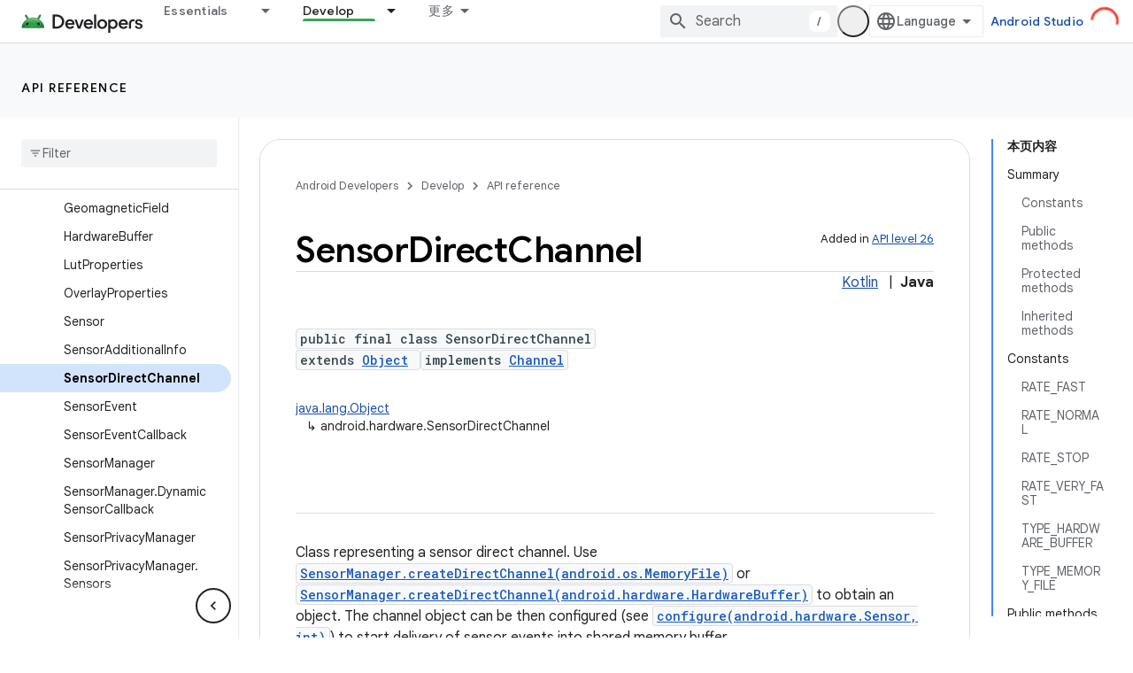

--- FILE ---
content_type: text/html; charset=UTF-8
request_url: https://feedback-pa.clients6.google.com/static/proxy.html?usegapi=1&jsh=m%3B%2F_%2Fscs%2Fabc-static%2F_%2Fjs%2Fk%3Dgapi.lb.en.2kN9-TZiXrM.O%2Fd%3D1%2Frs%3DAHpOoo_B4hu0FeWRuWHfxnZ3V0WubwN7Qw%2Fm%3D__features__
body_size: 77
content:
<!DOCTYPE html>
<html>
<head>
<title></title>
<meta http-equiv="X-UA-Compatible" content="IE=edge" />
<script type="text/javascript" nonce="7dNyAdz0T9GAgfdxxmgUMA">
  window['startup'] = function() {
    googleapis.server.init();
  };
</script>
<script type="text/javascript"
  src="https://apis.google.com/js/googleapis.proxy.js?onload=startup" async
  defer nonce="7dNyAdz0T9GAgfdxxmgUMA"></script>
</head>
<body>
</body>
</html>


--- FILE ---
content_type: text/javascript
request_url: https://www.gstatic.cn/devrel-devsite/prod/v3df8aae39978de8281d519c083a1ff09816fe422ab8f1bf9f8e360a62fb9949d/android/js/devsite_android_fully_clickable_module__zh_cn.js
body_size: -866
content:
(function(_ds){var window=this;var $X=function(a){for(const b of a.m)document.body.contains(b)||a.m.delete(b)},aY=function(a){if(a.hasAttribute("target")&&a.hasAttribute("watch")&&(a.o=Array.from(document.querySelectorAll(a.getAttribute("watch"))),a.o.length)){a.j=new MutationObserver(()=>{a.update()});for(const b of a.o)a.j.observe(b,{childList:!0,subtree:!0})}},lla=function(a){a.eventHandler.listen(document.body,"devsite-before-page-change",()=>{a.j&&a.j.disconnect()});a.eventHandler.listen(document.body,"devsite-page-changed",
()=>{$X(a);a.update();aY(a)})},mla=class extends _ds.Lm{constructor(){super();this.eventHandler=new _ds.u;this.j=null;this.m=new Set;this.o=[]}connectedCallback(){lla(this);this.update();aY(this)}disconnectedCallback(){this.m.forEach(a=>{const b=Array.from(a.querySelectorAll("a"));a.classList.remove("android-fully-clickable");b.forEach(c=>{c.classList.remove("android-fully-clickable-link")})});this.j&&this.j.disconnect();_ds.D(this.eventHandler)}update(){$X(this);var a=Array.from(document.querySelectorAll(this.getAttribute("target")||
""));for(var b of a)this.m.add(b);for(const c of this.m)if(a=[...c.querySelectorAll("a")],a.length)if(a.map(d=>d.href).every((d,e,f)=>d===f[0])&&!c.classList.contains("android-fully-clickable-opt-out")){c.classList.add("android-fully-clickable");b=null;if(this.hasAttribute("promote")){const d=this.getAttribute("promote");d&&(b=c.querySelector(d))}b||(b=c.querySelector("a.button"));b||(b=a[0]);b.classList.add("android-fully-clickable-link")}else c.classList.remove("android-fully-clickable"),a.forEach(d=>
{d.classList.remove("android-fully-clickable-link")})}};try{customElements.define("android-fully-clickable",mla)}catch(a){console.warn("Unrecognized DevSite custom element - AndroidFullyClickable",a)};})(_ds_www);
